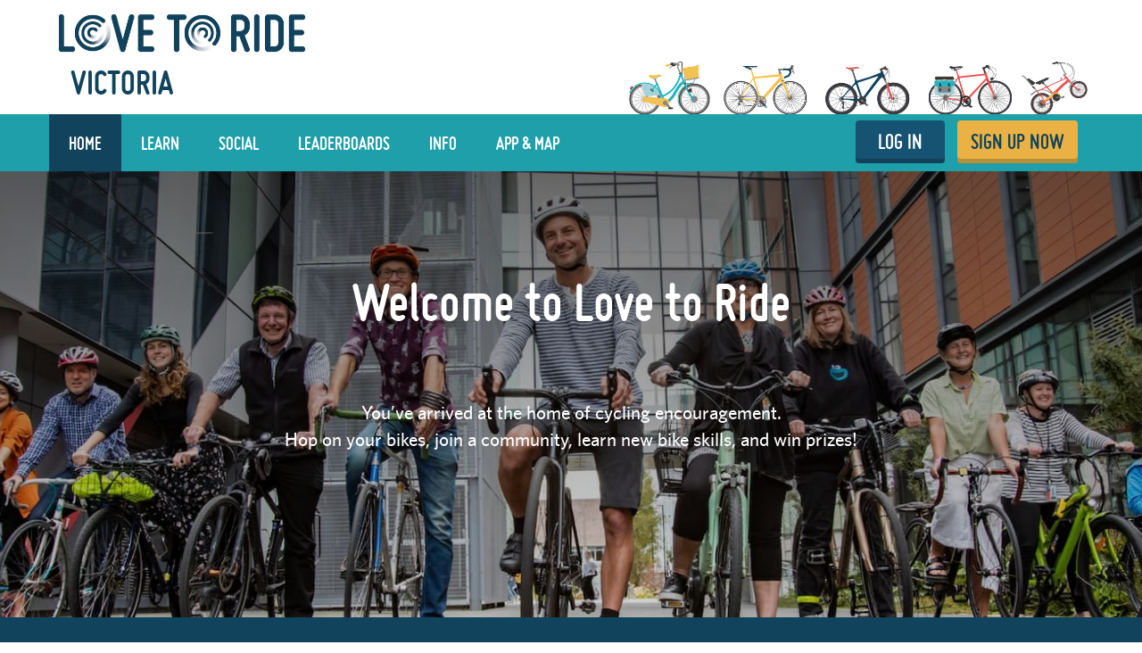

--- FILE ---
content_type: text/html; charset=utf-8
request_url: https://www.lovetoride.net/vic?locale=en-AU
body_size: 13058
content:
<!DOCTYPE html>
<html lang="en-AU">
  <head>
      <!-- Google Tag Manager -->
  <script type="text/plain" data-cookiecategory="analytics">(function(w,d,s,l,i){w[l]=w[l]||[];w[l].push({'gtm.start':
          new Date().getTime(),event:'gtm.js'});var f=d.getElementsByTagName(s)[0],
      j=d.createElement(s),dl=l!='dataLayer'?'&l='+l:'';j.async=true;j.src=
      'https://www.googletagmanager.com/gtm.js?id='+i+dl;f.parentNode.insertBefore(j,f);
  })(window,document,'script','dataLayer','GTM-KDHP399');</script>
  <!-- End Google Tag Manager -->

    <script type="application/ld+json">
  {
    "@context": "https://schema.org",
    "@type": "SoftwareApplication",
    "name": "Love to Ride",
    "alternateName": ["Love to Ride UK", "Love to Ride USA", "lovetoride.net"],
    "url": "https://www.lovetoride.net/",
    "operatingSystem": "Web",
    "applicationCategory": ["HealthApplication", "SportsApplication", "SocialNetworkingApplication", "LifestyleApplication"]
  }
</script>

    <meta name="google-site-verification" content="JAlRRure2eGOK17DhIymINQyMqlPDBy9zqrcNmR3qyI" />
    <meta charset="utf-8">
    <title>Home : Love to Ride</title>
    <meta property="og:site_name" content="Love to Ride" >
    <meta name="csrf-param" content="authenticity_token" />
<meta name="csrf-token" content="shxcJAstyeZG8n9ZWSUfSSExDPIuI2iSnQjxv1NZ5DQF5_IHGGTneEmXRJLUMx371pi_NBMcndEide4fyAndKg" />
    <link rel="canonical" href="http://www.lovetoride.net/vic" />
      <meta property="og:url" content="https://www.lovetoride.net/vic?locale=en-AU" >
      <meta property="og:title" content="Love to Ride">
      <meta property="og:type" content="website">
      <meta property="og:image" content="https://www.lovetoride.net/assets/home/welcome-banner-a6b8424d20a5a058455b3fbfe8ed2069f0eaf7183b1fd65df2f9f6a729b050ab.png">
      <meta property="og:description" content="Love to Ride is all about getting more people enjoying and discovering how easy and fun riding a bike can be. Whether you ride all the time, or you&#39;re new to riding, join the Love to Ride community, help grow cycling, make our neighborhoods more bike friendly, have some fun with your friends and win some great prizes.">
    <link rel="stylesheet" href="/assets/application-6e2fc33cf90ea6e747fbce2f48454bd63d5ff65496bdd0c10b6b86b776c71eb0.css" media="all" />
    <script src="/assets/application-cd950d6a3dbb465e2600dabfeef0b165690cde25d4fee65f092ab632cdfd6c1c.js"></script>
    <script src="/packs/js/application-0fdb57f8c1fd9bd645fe.js"></script>
    <script src="/assets/modernizr-10228060addb753951456c3cb99abcf21af6570b2cf87c6f4523a45ca5e3755d.js"></script>
    <!-- CookieConsent -->
    <script type="text/javascript">
  window.addEventListener('load', function() {
    // obtain plugin

    var cc = initCookieConsent();

      // run plugin with your configuration
      cc.run({
        current_lang: 'en',
        autoclear_cookies: true,                   // default: false
        page_scripts: true,                        // default: false
        // mode: 'opt-in'                          // default: 'opt-in'; value: 'opt-in' or 'opt-out'
        // delay: 0,                               // default: 0
        // auto_language: null                     // default: null; could also be 'browser' or 'document'
        // autorun: true,                          // default: true
        // force_consent: false,                   // default: false
        // hide_from_bots: false,                  // default: false
        // remove_cookie_tables: false             // default: false
        // cookie_name: 'cc_cookie',               // default: 'cc_cookie'
        // cookie_expiration: 182,                 // default: 182 (days)
        // cookie_necessary_only_expiration: 182   // default: disabled
        // cookie_domain: location.hostname,       // default: current domain
        // cookie_path: '/',                       // default: root
        // cookie_same_site: 'Lax',                // default: 'Lax'
        // use_rfc_cookie: false,                  // default: false
        // revision: 0,                            // default: 0

        onFirstAction: function (user_preferences, cookie) {
          // callback triggered only once
        },

        onAccept: function (cookie) {
          // ...
          $.publish('cookies:accepted', cookie);
        },

        onChange: function (cookie, changed_preferences) {
          // ...
        },

        languages: {
          'en': {
            consent_modal: {
              title: 'We use cookies',
              description: 'Cookies make your experience of Love to Ride better. <button type="button" data-cc="c-settings" class="cc-link">Edit preferences</button>',
              primary_btn: {
                text: 'OK',
                role: 'accept_all'              // 'accept_selected' or 'accept_all'
              },
              secondary_btn: {
                text: 'Reject',
                role: 'accept_necessary'        // 'settings' or 'accept_necessary'
              }
            },
            settings_modal: {
              title: 'Cookie preferences',
              save_settings_btn: 'Save settings',
              accept_all_btn: 'Accept all',
              reject_all_btn: 'Reject all',
              close_btn_label: 'Close',
              cookie_table_headers: [
                {col1: 'Name'},
                {col2: 'Domain'},
                {col3: 'Description'}
              ],
              blocks: [
                {
                  title: 'Cookie usage 📢',
                  description: 'I use cookies to ensure the basic functionalities of the website and to enhance your online experience. You can choose for each category to opt-in/out whenever you want. For more details relative to cookies and other sensitive data please read the full <a href="/mysite/pages/privacy_policy" class="cc-link" target="_blank">privacy policy</a>.'
                }, {
                  title: 'Strictly necessary cookies',
                  description: 'These cookies are essential for the proper functioning of my website. Without these cookies the website would not work properly',
                  toggle: {
                    value: 'necessary',
                    enabled: true,
                    readonly: true          // cookie categories with readonly=true are all treated as "necessary cookies"
                  },
                  cookie_table: [
                    {
                      col1: 'session_token',
                      col2: 'lovetoride.net',
                      col3: "Session information",
                      is_regex: false
                    },                    {
                      col1: '_challenge_session',
                      col2: 'lovetoride.net',
                      col3: "Stateful information about your visit.",
                      is_regex: false
                    },
                    {
                      col1: '_GRECAPTCHA',
                      col2: 'Google Recaptcha',
                      col3: "Preventing signups from bots.",
                      is_regex: false
                    },
                  ]
                }, {
                  title: 'Performance and Analytics cookies',
                  description: 'These cookies allow the website to remember the choices you have made in the past',
                  toggle: {
                    value: 'analytics',     // your cookie category
                    enabled: false,
                    readonly: false
                  },
                  cookie_table: [             // list of all expected cookies
                    {
                      col1: '^_ga',       // match all cookies starting with "_ga"
                      col2: 'google.com',
                      col3: "Google Analytics - used to store anonymized statistics.",
                      is_regex: true
                    },
                    {
                      col1: '_gid',
                      col2: 'google.com',
                      col3: "Google Analytics - used to store and count pageviews.",
                      is_regex: false
                    },
                    {
                      col1: '_gat_.*',
                      col2: 'google.com',
                      col3: "Google Analytics - used to read and filter requests from bots.",
                      is_regex: true
                    },
                    {
                      col1: '_ga_.*',
                      col2: 'google.com',
                      col3: "Google Analytics - used to store and count pageviews.",
                      is_regex: true
                    },
                    {
                      col1: 'li_fat_id',
                      col2: 'linkedin.com',
                      col3: "LinkedIn - conversion tracking and retargeting analytics, only on one site.",
                      is_regex: false
                    },
                    {
                      col1: '_fbp',
                      col2: 'facebook.com',
                      col3: "Facebook - used to store and track visits across websites.",
                      is_regex: false
                    },
                    {
                      col1: 'fs_session_id',
                      col2: 'fullstory.com',
                      col3: "FullStory - used to identify users&#39; journeys through some parts of the site.",
                      is_regex: false
                    },
                    {
                      col1: '_hj.*',
                      col2: 'hotjar.com',
                      col3: "HotJar - used to identify users&#39; journeys through some parts of the site.",
                      is_regex: true
                    },
                    {
                      col1: 'intercom-(session|device-id)-.*',
                      col2: 'intercom.com',
                      col3: "Intercom - used to provide support and interact with users via chat and email.",
                      is_regex: true
                    },
                    {
                      col1: 'ph_phc_.*_posthog',
                      col2: 'posthog.com',
                      col3: "PostHog - used to A/B test changes in user experience.",
                      is_regex: true
                    },

                  ]
                }, {
                  title: 'More information',
                  description: 'For any queries in relation to our policy on cookies and your choices, please <a class="cc-link" href="/mysite/pages/contact_us" target="_blank">contact us</a>.',
                }
              ]
            }
          }
        }
      });
  });
</script>

    <!-- End CookieConsent -->
    <!--ReCaptcha-->
    <script type="text/javascript" data-cookiecategory="necessary" src="https://www.google.com/recaptcha/api.js?onload=reCaptchaCallback&render=explicit&hl=en"></script>
    <link rel="icon" type="image/x-icon" href="/assets/favicon-64ebda277135acac2d20cf7c4ba42e8fc06fd4425731d078112125d942789970.ico" />
    <meta name="description" content="">
    <meta name="author" content="">
    <meta name="viewport" content="width=device-width, initial-scale=1, shrink-to-fit=no, maximum-scale=1">
    <!-- Le HTML5 shim, for IE6-8 support of HTML elements -->
    <!--[if lt IE 9]>
      <script src="//html5shim.googlecode.com/svn/trunk/html5.js"></script>
    <![endif]-->
    <!-- HTML5 Shim and Respond.js IE8 support of HTML5 elements and media queries -->
    <!-- WARNING: Respond.js doesn't work if you view the page via file:// -->
    <!--[if lt IE 9]>
      <script src="//oss.maxcdn.com/libs/html5shiv/3.7.0/html5shiv.js"></script>
      <script src="//oss.maxcdn.com/libs/respond.js/1.4.2/respond.min.js"></script>
    <![endif]-->
    <script>
      /* grunticon Stylesheet Loader | https://github.com/filamentgroup/grunticon | (c) 2012 Scott Jehl, Filament Group, Inc. | MIT license. */
      window.grunticon=function(e){if(e&&3===e.length){var t=window,n=!(!t.document.createElementNS||!t.document.createElementNS("http://www.w3.org/2000/svg","svg").createSVGRect||!document.implementation.hasFeature("http://www.w3.org/TR/SVG11/feature#Image","1.1")||window.opera&&-1===navigator.userAgent.indexOf("Chrome")),o=function(o){var r=t.document.createElement("link"),a=t.document.getElementsByTagName("script")[0];r.rel="stylesheet",r.href=e[o&&n?0:o?1:2],a.parentNode.insertBefore(r,a)},r=new t.Image;r.onerror=function(){o(!1)},r.onload=function(){o(1===r.width&&1===r.height)},r.src="[data-uri]"}};
      grunticon( [ '/assets/icons.data.svg-b4413a882b88dcbb7b2d4ee8509767e5a274f4227bf78a11d6fb4644aaabc3d1.css', '/assets/icons.data.png-2ca5e0a438f33d35c11c316135c9092732655e51f7899c393e00415cce85eac8.css', '/assets/icons.fallback-981b18dd136c88b8ad7235cda9cd3911c8286f154c64a7ef546aad9d5b381687.css' ] );
    </script>
    <noscript><link rel="stylesheet" href="/assets/icons.fallback-981b18dd136c88b8ad7235cda9cd3911c8286f154c64a7ef546aad9d5b381687.css" /></noscript>
    <!--[if lt IE 8]>
      <link href="/css/bootstrap-ie7.css" rel="stylesheet">
    <![endif]-->
    <script type="text/javascript" charset="utf-8">
      if (!window.console) window.console = {};
      if (!window.console.log) window.console.log = function () { };

      jQuery(function() {
        $('.expandable').hide();
        $('.expander').click(function (evt) {
          evt.preventDefault();
          $(evt.currentTarget).toggleClass("open");
          $(evt.currentTarget.rel).toggle();
          });

        var expanded = $.getUrlVar('expanded');
        if(typeof expanded === 'undefined' ){
          $('.expander.default-open').click();
        }else{
          $( "#" + expanded ).toggle();
        }

          window.mobileDevice = false;
      });
    </script>
      <script src="//maps.googleapis.com/maps/api/js?libraries=places,geometry&key=AIzaSyB4GXYrpujXdfVIIxs5esyX-dTG0UUZiVE"></script>
        <script async type="text/plain" data-cookiecategory="analytics" src="https://www.googletagmanager.com/gtag/js?id=UA-53593600-1"></script>
    <script type="text/plain" data-cookiecategory="analytics">
      window.dataLayer = window.dataLayer || [];
      function gtag(){dataLayer.push(arguments);}
      gtag('js', new Date());

      gtag('config', 'UA-53593600-1');
    </script>

    <script async type="text/plain" data-cookiecategory="analytics" src="https://www.googletagmanager.com/gtag/js?id=UA-31607956-1"></script>
    <script type="text/plain" data-cookiecategory="analytics">
      window.dataLayer = window.dataLayer || [];
      function gtag(){dataLayer.push(arguments);}
      gtag('js', new Date());

      gtag('config', 'UA-31607956-1');
    </script>




		<!-- Global site tag (gtag.js) - Google Analytics -->
		<script async src="https://www.googletagmanager.com/gtag/js?id=G-V25GGKQ6EB" type="text/plain" data-cookiecategory="analytics"></script>
		<script type="text/plain" data-cookiecategory="analytics">window.dataLayer = window.dataLayer || [];function gtag(){dataLayer.push(arguments);}gtag('js', new Date());gtag('config', 'G-V25GGKQ6EB', {'anonymize_ip': true});</script>




    <!-- Hotjar Tracking Code for www.lovetoride.net --><script type="text/plain" data-cookiecategory="analytics">(function(h,o,t,j,a,r){h.hj=h.hj||function(){(h.hj.q=h.hj.q||[]).push(arguments)};h._hjSettings={hjid:2575250,hjsv:6};a=o.getElementsByTagName('head')[0];r=o.createElement('script');r.async=1;r.src=t+h._hjSettings.hjid+j+h._hjSettings.hjsv;a.appendChild(r);})(window,document,'https://static.hotjar.com/c/hotjar-','.js?sv=');</script>

    <!--[if lte IE 8]>
      <style>
        input {
          font-family: Arial;
        }
      </style>
    <![endif]-->
      <script>
        !function(t,e){var o,n,p,r;e.__SV||(window.posthog=e,e._i=[],e.init=function(i,s,a){function g(t,e){var o=e.split(".");2==o.length&&(t=t[o[0]],e=o[1]),t[e]=function(){t.push([e].concat(Array.prototype.slice.call(arguments,0)))}}(p=t.createElement("script")).type="text/javascript",p.async=!0,p.src=s.api_host+"/static/array.js",(r=t.getElementsByTagName("script")[0]).parentNode.insertBefore(p,r);var u=e;for(void 0!==a?u=e[a]=[]:a="posthog",u.people=u.people||[],u.toString=function(t){var e="posthog";return"posthog"!==a&&(e+="."+a),t||(e+=" (stub)"),e},u.people.toString=function(){return u.toString(1)+".people (stub)"},o="capture identify alias people.set people.set_once set_config register register_once unregister opt_out_capturing has_opted_out_capturing opt_in_capturing reset isFeatureEnabled onFeatureFlags getFeatureFlag getFeatureFlagPayload reloadFeatureFlags group updateEarlyAccessFeatureEnrollment getEarlyAccessFeatures getActiveMatchingSurveys getSurveys onSessionId".split(" "),n=0;n<o.length;n++)g(u,o[n]);e._i.push([i,s,a])},e.__SV=1)}(document,window.posthog||[]);
        posthog.init('phc_qmcJKVEftlI4UWy1jZitmWKxqC6OSlj27nJ6DifcATa',{api_host:'https://eu.posthog.com'})
      </script>
    <style>


</style>
      <script type="text/plain" data-cookiecategory="analytics">
  window.fbAsyncInit = function() {
    FB.init({
      appId      : "250741050565887",
      xfbml      : true,
      version    : 'v13.0'
    });
    FB.AppEvents.logPageView();
  };

  (function(d, s, id){
     var js, fjs = d.getElementsByTagName(s)[0];
     if (d.getElementById(id)) {return;}
     js = d.createElement(s); js.id = id;
     js.src = "https://connect.facebook.net/en_US/sdk.js";
     fjs.parentNode.insertBefore(js, fjs);
   }(document, 'script', 'facebook-jssdk'));
</script>

      
      
      
      
      <script type="text/javascript" charset="utf-8">
    jQuery(function () {
        new HiFivesController({
            el: $("body"),
            hi_five_url: '/vic/hi_fives?locale=en-AU'
        });

        new CommentsController({
            el: $(".activity, .gallery-photos-widget-container"),
            comment_url: '/vic/comments?locale=en-AU',
            successMessage: 'Thanks, your comment has been posted!',
            recaptchaKey: '6LcTPBETAAAAAO0_cvDqwMLo9M5B_oU-9Rppk_dG',
            strings: {
              report_label: 'Report'
            }
        });

        new EditTripPurposeController({
          el: $(".activity"),
          trip_purposes: [["transport to/from work", "transport_work"], ["transport to/from education", "transport_education"], ["transport from A to B", "transport_other"], ["fun/fitness", "recreation"], ["ride with kids", "ride_with_kids"]],
          site_id: 'vic',
          current_user_id: ''
        });

          new ActivitiesController({
              activities_url: '/vic/home_activities?locale=en-AU',
              strings: {
                edit: 'Edit',
                in: 'in',
                weeks: 'WEEKS',
                comment: 'Comment',
                share: 'Share',
                write_your_comment: 'Write your comment',
                report_label: 'Report'
              },
              subdomain: 'vic'
          });
        new ReasonsController({
            reasons_url: '/vic/home_reasons?locale=en-AU',
            strings: {
              from: 'from',
            }
        });
    });
  </script>

    <!--  Tooltips!-->
    
    <!--  End Tooltips!-->
  </head>
  <body class="site vic root-australia ">
        <!-- Google Tag Manager (noscript) -->
    <noscript><iframe src="https://www.googletagmanager.com/ns.html?id=GTM-KDHP399"
                      height="0" width="0" style="display:none;visibility:hidden"></iframe></noscript>
    <!-- End Google Tag Manager (noscript) -->

      <!-- Site Overlay -->
      <div class="site-overlay"></div>
      <!-- Your Content -->
        <div class="view-spy-header-container">
      <style>
  .uploaded-site-banner-container { background-color: #fff; }
      .uploaded-site-banner {
          position: relative;
      }

      .uploaded-site-banner-container .uploaded-site-banner .name {
          position: absolute;
          font-family: "misobold";
          text-transform: uppercase;
      }

      .uploaded-site-banner-container .uploaded-site-banner .name {
        display: inline-block;
        font-size: 40px;
        top: 1.6em;
        left: 0.6em;
        color: #12435d;
      }

  	@media (max-width: 1200px) {
  		.uploaded-site-banner-container .uploaded-site-banner .name {
  			font-size: 34px;
  			top: 1.55em;
  			left: 0.6em;
  			color: #12435d;
  		}
  	}

  	@media (max-width: 992px) {
  		.uploaded-site-banner-container .uploaded-site-banner .name {
  			font-size: 24px;
  			top: 1.8em;
  			left: 0.675em;
  			color: #12435d;
  		}
  	}

  	@media (max-width: 767px) {
  		.uploaded-site-banner-container .uploaded-site-banner .name {
          font-size: 16px;
  			top: 1.2em;
  			left: 0.45em;
  			color: #12435d;
  		}
        .uploaded-site-banner > a > img {
            /*display: none;*/
        }


  	}
</style>
<div class="uploaded-site-banner-container">
  <div class="container p-0">
    <div class="uploaded-site-banner">
        <span class="name">Victoria</span>
      <a class="custom-logo" href="https://www.lovetoride.net/vic?locale=en-AU">
        <img alt="Vic" src="https://challenge-assets-production.s3.amazonaws.com/uploads/site/banner/487/Web_banner_template__3_.jpg" />
</a>      
    </div>
  </div>
</div>

</div>
      <div scope="layout header navigation" class="main-nav" id="js-main-nav" data-controller="navigation" data-action="resize@window-&gt;navigation#resize pageshow@window-&gt;navigation#load">
  <div class="container">
      <button type="button" class="navbar-toggle menu-btn" >
        <span class="sr-only">Toggle navigation</span>
        <span class="icon-bar"></span>
        <span class="icon-bar"></span>
        <span class="icon-bar"></span>
      </button>
      <ul class="nav navbar-nav visible-xs">
        <li class="pull-right">
          <a class="btn-ltr btn-ltr--push btn-ltr--secondary btn-signup" href="/vic/signups/new?locale=en-AU">
            SIGN UP NOW
</a>        </li>
        <li class=" pull-right">
          <a class="login-link btn-ltr btn-ltr--push btn-ltr--secondary btn-login" href="/vic/user_sessions/new?locale=en-AU">
            LOG IN
</a>        </li>
      </ul>
    <div class="collapse navbar-collapse" id="main-nav-menu" data-navigation-target="menu">
      <ul class="nav navbar-nav ">
            <li class="first active">
              <a href="https://www.lovetoride.net/vic?locale=en-AU">
                Home
</a>            </li>
            <li class="nav-learn ">
              <a href="/vic/pages/info?locale=en-AU&amp;page=3_tips">
                LEARN
</a>            </li>
            <li class="nav-my-profile ">
              <a href="/vic/stories?locale=en-AU">
                Social
</a>            </li>
            <li class="">
              <a href="/vic/event_results?locale=en-AU">
                Leaderboards
</a>            </li>
            <li class="">
              <a href="/vic/pages/info?locale=en-AU">
                Info
</a>            </li>
            <li class="nav-app ">
              <a href="/vic/pages/ltr-app?locale=en-AU">
                App &amp; Map
</a>            </li>
          <li class="pull-right">
            <a class="btn-ltr btn-ltr--push btn-ltr--secondary btn-signup" href="/vic/signups/new?locale=en-AU">
              SIGN UP NOW
</a>          </li>
          <li class=" pull-right">
            <a class="login-link btn-ltr btn-ltr--push btn-ltr--secondary btn-login" href="/vic/user_sessions/new?locale=en-AU">
              LOG IN
</a>          </li>
      </ul>
    </div>
  </div>
</div>  <script type="text/plain" data-cookiecategory="analytics">
    $(document).ready(function() {
      $('#profile-avatar').click(function(event){
        ga('universalTracker.send', 'event', 'Nav Profile', 'Avatar click');
      });

      $('#profile-name').click(function(event){
        ga('universalTracker.send', 'event', 'Nav Profile', 'User name click');
      });

      $('#my-profile').click(function(event){
        ga('universalTracker.send', 'event', 'Nav Profile', 'My Profile click');
      });
    });
  </script>

    
    <!-- mockup -->
    <div class="flash-messages hidden targeted-announcement">
      <div class="alert alert-info">
        <div class="container">
          <div class="question-container"></div>
          <a href="#" class="dismiss-btn"><i class="icon-dismiss size-md"></i></a>
          <!--
          <i class="ltr-icon-bulb"></i> Don’t forget - tomorrow is the last day for logging trips! <a href="#">Log your trip now</a>
          -->
        </div>
      </div>
    </div>
    <!-- end of mockup -->
          <div class="alerts">
      </div>

        <style>
  .visitor-hero .jumbotron {
        background-image: linear-gradient(rgba(0,0,0,.5),rgba(0,0,0,0)), url("https://challenge-assets-production.s3.eu-west-1.amazonaws.com/g7kneghyl15p3rktjcj2dc3texky");
  }
</style>
<div class="visitor-hero">

  <div class="jumbotron">
    <div class="container">
      <h1 class="title">
        Welcome to Love to Ride
      </h1>
      <p class="subtitle">
        You’ve arrived at the home of cycling encouragement.<br>
Hop on your bikes, join a community, learn new bike skills, and win prizes!
      </p>

      <div class="hero-buttons">
      </div>
    </div>
  </div>
</div>

  <div class="welcome-info">
  <div class="container">
    <div class="row">
        <div class="col-md-9">
          <div class="row">
            <div class="col-md-4">
                <div class="welcome-banner-wrapper">
                    <img class="welcome-banner" alt="Spread the love" src="https://challenge-assets-production.s3.amazonaws.com/uploads/site/home_image/487/Heart_Icon_copy_2__1_.png" />

                </div>
</div>            <div class="col-md-8">
              <div class="welcome-cnt">
                <div class="row">
                  <div class="col-md-12">
                      <h2></h2>
                  </div>
                </div>
                <div class="row">
                  <div class="col-md-12 reg-bottom buttons">
                          <a class="btn btn-push" href="https://www.lovetoride.net/mysite/pages/current-challenge?locale=en-AU">Find out more </a>
      <a class="btn btn-push" href="https://www.lovetoride.net/mysite/signups/new?locale=en-AU">Sign up now </a>

                  </div>
                </div>
              </div>
</div>          </div>
</div>          <div class="col-md-3 challenge-no-top-title">
            <div data-controller="announcements-loader" style="display: none">
              <div class="announcements-homepage"></div>
            </div>
          </div>
  </div>
</div>
</div>

    <div class="get-started">
      <div class="container" scope="steps_1_3">
        <ul class="row">
          <li class="col-md-3 col-xs-12 step step-1">
              <a href="/vic/signups/new?locale=en-AU">
                <span class="step-order">1</span>
<div class="step-cnt">
  <img alt="" src="/assets/home/illu-computer-ae0c47a7b12cfcbe6f98fabf2e0aac84b39b944e0b651ae879c4324f5860aea7.png" />
  <p>Sign up. It&#39;s free</p>
</div>
</a>          </li>
          <li class="col-md-3 col-xs-12 step step-2">
            <a href="/vic/user_profiles/mine?locale=en-AU">
              <span class="step-order">2</span>
              <div class="step-cnt">
                <img alt="" src="/assets/home/illu-bike-43cf8503748f3c747c314502b95ecf9023c21647d85f019148524c89f318f9e0.png" />
                <p>Ride for 10 minutes or more</p>
              </div>
</a>          </li>
          <li class="col-md-3 col-xs-12 step step-3">
            <a href="/vic/user_profiles/mine?locale=en-AU">
              <span class="step-order">3</span>
              <div class="step-cnt">
                <img alt="" src="/assets/home/illu-bikes-combine-06297fdda59257c5eb175a23cf56b3c5643e1a3ed33c42dd2ba2fb4bd83c2883.png" />
                <p>Recruit friends &amp; co-workers</p>
              </div>
</a>          </li>
          <li class="col-md-3 col-xs-12 step step-4">
            <a href="/vic/pages/prizes?locale=en-AU">
              <span class="step-order">4</span>
              <div class="step-cnt">
                <img alt="" src="/assets/home/illu-trophy-07971a80bea22546ce09b5d2ba32c0db22a1278e5d6a53be4b7dc4267be6d88e.png" />
                <p>Win great prizes</p>
              </div>
</a>          </li>
        </ul>
</div>    </div>

      <div class="main ">
          <div class="container">
            <div class="row">
              <div class="col-md-9">
                <div class="row"><div class="row">
  <div class="col-md-12">
    
  </div>
</div>
<div class='row'>
    <div class="col-md-6">
      <div class="activity">
        <h3 class="section-title">ACTIVITY</h3>
        <div class="activity-items" data-controller='stories hi-five-tooltip' data-hi-five-tooltip-url-value="/vic/hi_fives?locale=en-AU"></div>
        <div class="load-more">
          <i class="ltr-icon-arrow-down pull-right"></i>
          <a href="#">See More Activity</a>
        </div>
      </div>
    </div>
  <div class="col-md-6">
    <div class="gallery-photos-widget-container">
      <div class="photos mini profile-gallery-widget">
  <h3 class="section-title">PHOTO GALLERY</h3>
  <div
    class="photos-slider photos-container"
    data-controller="anchor mini-gallery hi-five-tooltip"
    data-hi-five-tooltip-url-value="/vic/hi_fives?locale=en-AU"
    data-anchor-click-on-launch-value="#photo-"
    data-mini-gallery-modal-container-value="#gallery-photo-large-modal"
  >
        <div class="slider-current">
          <div class="photo-container">
            <div class="highfive " data-hi-fiveable-type="GalleryPhoto" data-hi-fiveable-id="162397">
              <i class="icon-high-five size-md "></i>
              <div class="highfive-count" data-count=""></div>
            </div>
              <img class="photo photo-image" id="photo-162397" data-mini-gallery-url-value="/vic/gallery_photos/162397?locale=en-AU&amp;modal=true&amp;offset=0&amp;owner_id=645&amp;owner_type=Site" data-action="click-&gt;mini-gallery#show" src="https://challenge-assets-production.s3.amazonaws.com/uploads/gallery_photo/image/162397/primary_Screenshot_20260112_085429_com.facebook.katana_edit_7904497010250.jpg" />
              <p class="caption">Sunday Tri club</p>
          </div>
        </div>
        <div class="photo-container">
            <img class="photo photo-image" id="photo-162213" data-mini-gallery-url-value="/vic/gallery_photos/162213?locale=en-AU&amp;modal=true&amp;offset=1&amp;owner_id=645&amp;owner_type=Site" data-action="click-&gt;mini-gallery#show" src="https://challenge-assets-production.s3.amazonaws.com/uploads/gallery_photo/image/162213/sidebar_thumb_1000037193.jpg" />
        </div>
        <div class="photo-container">
            <img class="photo photo-image" id="photo-162212" data-mini-gallery-url-value="/vic/gallery_photos/162212?locale=en-AU&amp;modal=true&amp;offset=2&amp;owner_id=645&amp;owner_type=Site" data-action="click-&gt;mini-gallery#show" src="https://challenge-assets-production.s3.amazonaws.com/uploads/gallery_photo/image/162212/sidebar_thumb_1000037200.jpg" />
        </div>
        <div class="photo-container">
            <img class="photo photo-image" id="photo-161993" data-mini-gallery-url-value="/vic/gallery_photos/161993?locale=en-AU&amp;modal=true&amp;offset=3&amp;owner_id=645&amp;owner_type=Site" data-action="click-&gt;mini-gallery#show" src="https://challenge-assets-production.s3.amazonaws.com/uploads/gallery_photo/image/161993/sidebar_thumb_20251214_092703.jpg" />
        </div>
        <div class="photo-container">
            <img class="photo photo-image" id="photo-161769" data-mini-gallery-url-value="/vic/gallery_photos/161769?locale=en-AU&amp;modal=true&amp;offset=4&amp;owner_id=645&amp;owner_type=Site" data-action="click-&gt;mini-gallery#show" src="https://challenge-assets-production.s3.amazonaws.com/uploads/gallery_photo/image/161769/sidebar_thumb_2025-10-18T20.44.33_gyroscope.jpg" />
        </div>
        <div class="photo-container">
            <img class="photo photo-image" id="photo-161564" data-mini-gallery-url-value="/vic/gallery_photos/161564?locale=en-AU&amp;modal=true&amp;offset=5&amp;owner_id=645&amp;owner_type=Site" data-action="click-&gt;mini-gallery#show" src="https://challenge-assets-production.s3.amazonaws.com/uploads/gallery_photo/image/161564/sidebar_thumb_Collage_20251116_164122.jpg" />
        </div>
        <div class="photo-container">
            <img class="photo photo-image" id="photo-161426" data-mini-gallery-url-value="/vic/gallery_photos/161426?locale=en-AU&amp;modal=true&amp;offset=6&amp;owner_id=645&amp;owner_type=Site" data-action="click-&gt;mini-gallery#show" src="https://challenge-assets-production.s3.amazonaws.com/uploads/gallery_photo/image/161426/sidebar_thumb_Surly_MS_red.JPG" />
        </div>
        <div class="photo-container">
            <img class="photo photo-image" id="photo-161339" data-mini-gallery-url-value="/vic/gallery_photos/161339?locale=en-AU&amp;modal=true&amp;offset=7&amp;owner_id=645&amp;owner_type=Site" data-action="click-&gt;mini-gallery#show" src="https://challenge-assets-production.s3.amazonaws.com/uploads/gallery_photo/image/161339/sidebar_thumb_1000057076.jpg" />
        </div>
        <div class="photo-container">
            <img class="photo photo-image" id="photo-161338" data-mini-gallery-url-value="/vic/gallery_photos/161338?locale=en-AU&amp;modal=true&amp;offset=8&amp;owner_id=645&amp;owner_type=Site" data-action="click-&gt;mini-gallery#show" src="https://challenge-assets-production.s3.amazonaws.com/uploads/gallery_photo/image/161338/sidebar_thumb_1000057085.jpg" />
        </div>
  </div>
</div>

      <div id="gallery-photo-large-modal">
      </div>
    </div>
    <div class="reasons">
      <h3 class="section-title">
        REASONS WE RIDE
      </h3>
      <div class="reason-items reasons-to-cycle" data-controller='hi-five-tooltip' data-hi-five-tooltip-url-value="/vic/hi_fives?locale=en-AU"></div>
      <div class="load-more">
        <i class="ltr-icon-arrow-down pull-right"></i>
        <a href="#">See more Reasons</a>
      </div>
    </div>
  </div>
</div>

<script type="text/javascript" charset="utf-8">

    new MainHomepageAnnouncementsController({"url":"/vic/announcements?locale=en-AU"})
</script>
<script type="text/javascript" charset="utf-8">
  jQuery(function(){


    // new HiFivesController({
    //   el: $(".gallery-widget"),
    //   hi_five_url: '/vic/hi_fives?locale=en-AU'
    // });
  });
</script>
</div>
                  <div class="row">
                    
                  </div>
                <div class="row">
                </div>
              </div>
              <div class="col-md-3">
                  <div class="profile-sidebar">
    
    
        <!-- site_all_time_stats -->
<div class="challenge-box with-head site-stats" id="_site_all_time_stats">
  <h2 class="challenge-box__top-title">Vic All time stats</h2>
  <div class="challenge-box-cnt">
    <ul class="cycling-stats">
        <li><i class="icon-workplace-ride-to-work size-sm"></i> <span class="num">635</span> Workplaces</li>
      <li><i class="icon-regular-cyclist size-sm"></i> <span class="num">10,960</span> People</li>
      <li><i class="icon-spread-the-love size-sm"></i><span class="num">2,081</span>
        New riders
      </li>
      <li><i class="icon-trips size-sm"></i><span class="num">13,284,100</span> Km</li>
      <li><i class="icon-ride-for-leisure size-sm"></i><span class="num">626,758</span> Rides</li>
      <li><i class="icon-carbon-co2-emissions size-sm"></i><span class="num">446,615</span> kg CO2
      </ul>
    </div>
  </div>




<div data-controller="announcements-loader" class="announcements" style="display: none">
  <div class="announcements-container"></div>
  <div class="sidebar-targeted-announcements-container targeted-announcements-container"></div>
</div>

  </div>

              </div>
            </div>
          </div>
      </div>
    <!-- end of mockup -->
      <div class="container">
        <div class="register-cta">
          <a class="btn-ltr btn-ltr--xlarge" href="/vic/pages/info?locale=en-AU">Learn more</a>
          <a class="btn-ltr btn-ltr--xlarge" href="/vic/signups/new?locale=en-AU">I&#39;m in! Sign Me Up</a>
        </div>
      </div>
    <footer scope="footer">
        <div class="container">
          <div class="logos">
            <div class="row">
              
                  <a class="footer-logo" target="_blank" rel="noopener noreferrer" href="/vic?locale=en-AU"><img alt="City of Melbourne" src="https://challenge-assets-production.s3.amazonaws.com/uploads/organization/logo/43400/medium_City_of_Melbourne_Horizontal.png" /></a>
                  <a class="footer-logo" target="_blank" rel="noopener noreferrer" href="/vic?locale=en-AU"><img alt="RACV" src="https://challenge-assets-production.s3.amazonaws.com/uploads/organization/logo/38881/medium_racv_logo.jfif" /></a>
                  <a class="footer-logo" target="_blank" rel="noopener noreferrer" href="https://bicyclenetwork.com.au/"><img alt="Bicycle Network" src="https://challenge-assets-production.s3.amazonaws.com/uploads/organization/logo/46898/medium_2020-BN-WGYB-3000x3000-v2-10.jpg" /></a>
                <a class="footer-logo" target="_blank" rel="noopener noreferrer" href="http://www.lovetoride.org"><img alt="Site footer" src="/assets/footer_logos/love_to_ride-dde9408fe9cf4f2bd0489d6d22c4e7acae44c7119b755db8ac91c38616b7f931.png" /></a>
            </div>
          </div>
          <!--<section class='pane reg-pane lightestgrey-pane'>-->
<section>
    <div class='row fat-top'>
        <div class='col-sm-3 fat-top-xs'>
            <p class="no-margin font-20"><a class="link-grey no-underline" target="_blank" rel="noopener noreferrer" scope="footer" href="https://partners.lovetoride.net/business">For Business</a></p>
            <p class="no-margin font-20"><a class="link-grey no-underline" target="_blank" rel="noopener noreferrer" scope="footer" href="https://partners.lovetoride.net">For Cities / Government</a></p>
            <p class="no-margin font-20"><a class="link-grey no-underline" target="_blank" rel="noopener noreferrer" scope="footer" href="/usa/pages/advocacy?locale=en-AU">For Advocacy</a></p>
            <p class="no-margin font-20"><a class="link-grey no-underline" target="_blank" rel="noopener noreferrer" scope="footer" href="/vic/pages/about_clubs?locale=en-AU">For Groups</a></p>
            <p class="no-margin font-20"><a class="link-grey no-underline" target="_blank" rel="noopener noreferrer" scope="footer" href="https://partners.lovetoride.net">About Love to Ride</a></p>
        </div>
        <div class='col-sm-3 fat-top-xs'>
            <p class="no-margin font-20"><a class="link-grey no-underline" rel="noopener noreferrer" scope="footer" href="/mysite?locale=en-AU">For Riders</a></p>
            <p class="no-margin font-20"><a class="link-grey no-underline" rel="noopener noreferrer" scope="footer" href="/vic/user_sessions/new?locale=en-AU">Login</a></p>
            <p class="no-margin font-20"><a class="link-grey no-underline" rel="noopener noreferrer" scope="footer" href="/vic/signups/new?locale=en-AU">Join</a></p>
            <p class="no-margin font-20"><a class="link-grey no-underline" scope="footer" href="/vic/pages/info%2F9_faqs?locale=en-AU">Support</a></p>
            <!--      <p class="no-margin font-20"></p>-->
            <p class="no-margin font-20"><a class="link-grey no-underline" rel="noopener noreferrer" scope="footer" href="/vic/pages/contact_us?locale=en-AU">Contact us</a></p>
        </div>
        <div class='col-sm-3 fat-top-xs'>
            <p class="no-margin font-20"><a class="link-grey no-underline" target="_blank" rel="noopener noreferrer" scope="footer" href="https://blog.lovetoride.net">Blog</a></p>
            <p class="no-margin font-20"><a class="link-grey no-underline" target="_blank" rel="noopener noreferrer" scope="footer" href="https://www.facebook.com/lovetoride.net">Facebook</a></p>
            <p class="no-margin font-20"><a class="link-grey no-underline" target="_blank" rel="noopener noreferrer" scope="footer" href="https://www.instagram.com/lovetorideglobal">Instagram</a></p>
            <p class="no-margin font-20"><a class="link-grey no-underline" target="_blank" rel="noopener noreferrer" scope="footer" href="https://www.linkedin.com/company/love-to-ride">LinkedIn</a></p>
        </div>
        <div class='col-sm-3 fat-top-xs'>
            <p class="no-margin font-20"><a class="link-grey no-underline" rel="noopener noreferrer" scope="footer" href="/vic/pages/terms_of_service?locale=en-AU">Terms of Service</a></p>
            <p class="no-margin font-20"><a class="link-grey no-underline" rel="noopener noreferrer" scope="footer" href="/vic/pages/privacy_policy?locale=en-AU">Privacy Policy</a></p>
            <p class="no-margin font-20"><a class="link-grey no-underline" rel="noopener noreferrer" scope="footer" href="/vic/pages/security?locale=en-AU">Security</a></p>
        </div>
    </div>
</section>
<div class="links">
    <span class="font-20 link-grey">Copyright © 2026</span>
</div>
      </div>
</footer>    
  </div>
  <!-- Pushy Mobile Menu -->
  <nav class="pushy pushy-left sidemenu">
  <ul class="sidemenu__nav">
        <li class="sidemenu__nav__item first active">
          <a href="https://www.lovetoride.net/vic?locale=en-AU">
            Home
</a>        </li>
        <li class="sidemenu__nav__item nav-learn ">
          <a href="/vic/pages/info?locale=en-AU&amp;page=3_tips">
            LEARN
</a>        </li>
        <li class="sidemenu__nav__item nav-my-profile ">
          <a href="/vic/stories?locale=en-AU">
            Social
</a>        </li>
        <li class="sidemenu__nav__item ">
          <a href="/vic/event_results?locale=en-AU">
            Leaderboards
</a>        </li>
        <li class="sidemenu__nav__item ">
          <a href="/vic/pages/info?locale=en-AU">
            Info
</a>        </li>
        <li class="sidemenu__nav__item nav-app ">
          <a href="/vic/pages/ltr-app?locale=en-AU">
            App &amp; Map
</a>        </li>
  </ul>
  <ul class="sidemenu__nav sidemenu__nav--user">
  </ul>
</nav>

  
  
  <div id='event_signup_modal_container'></div>
</body>
<script type="text/javascript" charset="utf-8">
  jQuery(function() {
      new AnnouncementsController({"url":"/vic/announcements?locale=en-AU"});

      new TargetedAnnouncementsController({
        el: $('.sidebar-targeted-announcements-container'),
        url: '/vic/targeted_announcements?locale=en-AU'
      });


      new InviteFriendsController({
        el: $("body"),
        email_share_url: "",
        twitter_share_url: "",
        facebook_share_url: '',
        current_site: 'vic',
        strings: {
          authenticity_token: '_LZdKpwNCYTwMK7JI3hA42HAH-Wj7MlgFn-nnLXBJx9LTfMJj0QnGv9VlQKubkJRlmmsI57TPCOpArg8LpEeAQ',
          twitter_lang: 'en',
          twitter_share_text: "Let's get more people riding! Join Love to Ride - the online community for getting more people enjoying riding.",
          modal_title: "Invite your friends to Love to Ride",
          email_label: "Email addresses of your friends separated by commas",
          or_copy_and_paste: "OR copy and paste the text below and send it from your email",
          message_label: "Message",
          send: "Send",
          thanks: "Thanks for sharing :)",
          email_sent: "We have sent an email to your friend.",
          click_here: "Click here",
          to_invite_another: "if you want to invite another friend",
          email_subject: " wants you to join their team on Love to Ride",
          email_share_text: "Riding is awesome! Join Love to Ride and let’s get more people enjoying the freedom of two wheels. More info here: https://www.lovetoride.net/vic?locale=en-AU",
          email_placeholder: "friend1@email.com, friend2@email.com, friend3@email.com"
        }
      });


    new TopbarController({
      el: $('#topbar')
    });

    window.setTimeout(function() {
      $('.alert-success-dismiss').slideUp();
    }, 10000);

    $('.modal').on('shown.bs.modal', function (e) {
      $(e.currentTarget).focus();
    })

    $('.disable-on-submit').submit(function(){
      $(this).find("[type='submit']").attr('disabled', true);
    })

  });
</script>
</html>
